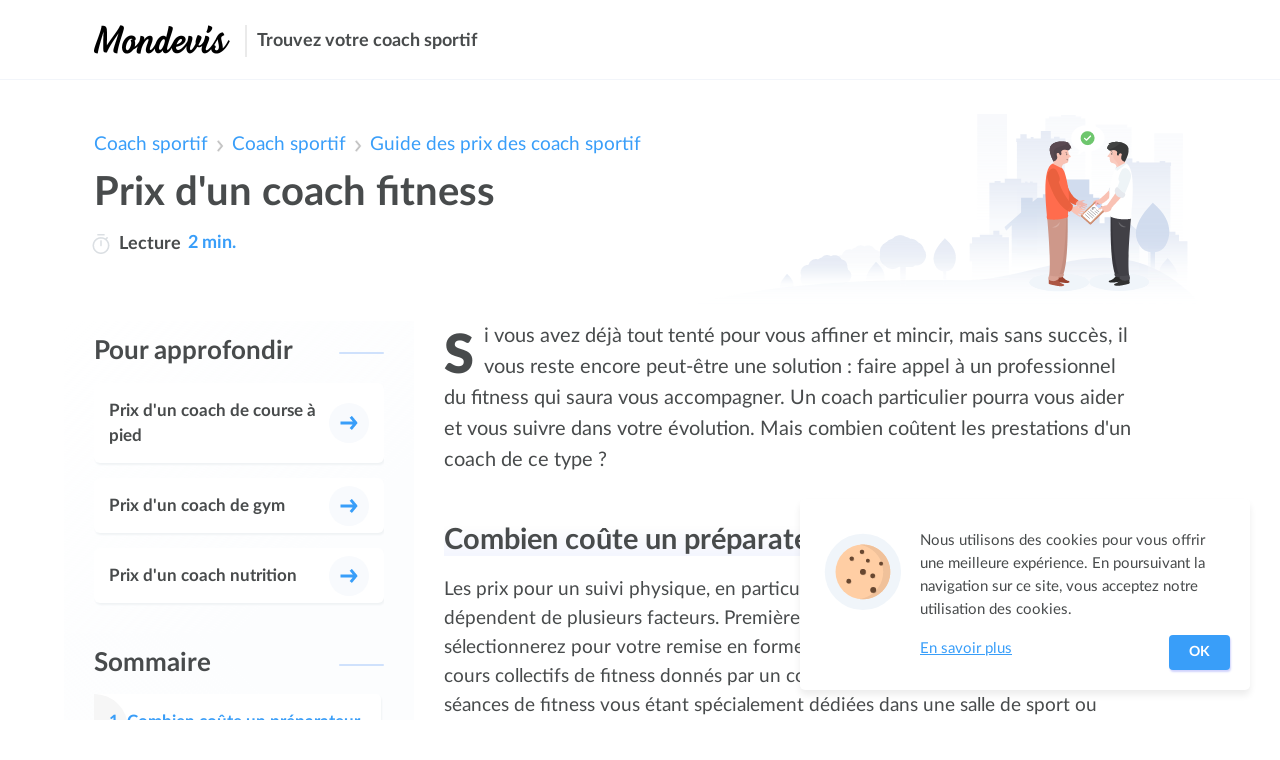

--- FILE ---
content_type: text/html; charset=utf-8
request_url: https://coach-sportif.mondevis.com/coach-sportif/guide/prix-coach-fitness
body_size: 6081
content:
<!DOCTYPE html><html lang="fr"><head><link rel="icon" href="https://coach-sportif.mondevis.com/public/media/favicon.svg" type="image/svg+xml"><meta charset="utf-8"><meta http-equiv="x-ua-compatible" content="ie=edge"><meta name="viewport" content="width=device-width, initial-scale=1"><link rel=stylesheet href=/public/dist/build/site/entry-article/site-entry-article-06dea65e.css><meta name="google-site-verification" content="FbqsZwWJGm3AtxP6uM6EUBr-IgJpqAsxYz67f7zOmHM" />
<meta name="msvalidate.01" content="BFD7AE2C7B5AD9B96A4D747738BC5EBC" /><title>Coach fitness : Quels sont les tarifs ? - Guide </title><meta name="description" content="Le coût moyen d’un coach fitness est de 45€ par heure - Découvrez tous les prix détaillés pour trouver le coach adapté à vos besoins sur Mondevis.com"><link rel="canonical" href="https://coach-sportif.mondevis.com/coach-sportif/guide/prix-coach-fitness"><script type="application/ld+json">{"@context":"http://schema.org","@type":"BreadcrumbList","itemListElement":[{"@type":"ListItem","position":1,"item":{"@id":"https://coach-sportif.mondevis.com","name":"Coach sportif"}},{"@type":"ListItem","position":2,"item":{"@id":"https://coach-sportif.mondevis.com/coach-sportif/","name":"Coach sportif"}},{"@type":"ListItem","position":3,"item":{"@id":"https://coach-sportif.mondevis.com/coach-sportif/guide/","name":"Guide des prix des coach sportif"}},{"@type":"ListItem","position":4,"item":{"@id":"https://coach-sportif.mondevis.com/coach-sportif/guide/prix-coach-fitness","name":"Prix d'un coach fitness"}}]}</script><meta property="og:title" content="Prix d'un coach fitness"><meta property="og:type" content="article"><meta property="og:url" content="https://coach-sportif.mondevis.com/coach-sportif/guide/prix-coach-fitness"></head><body id="entry-page" class="Article"><div id="page"><nav><div id="site-top-nav"><div class="inner"><div id="site-top-nav-logo"><a href="https://coach-sportif.mondevis.com"><img onload="this.width/=2;" src="https://coach-sportif.mondevis.com/public/common/images/logos/mondevis.com.png" alt=""></a></div><div class="slogan"><span>Trouvez votre coach sportif</span></div></div></div></nav><main><div id="entry"><div class="inner"><article class="entry-Article nav-length-3"><nav id="entry-breadcrumb"><ul><li><a href="https://coach-sportif.mondevis.com">Coach sportif</a></li><li><svg class="icon icon-select-arrow" x="0px" y="0px" width="24" height="24" viewBox="0 0 32 32"><g><path d="M16,20.4c-0.4,0-0.8-0.1-1.1-0.4l-7-5.8l2.2-2.6l5.9,4.9l5.9-4.9l2.2,2.6l-7,5.8C16.8,20.3,16.4,20.4,16,20.4z"></path></g></svg><a href="https://coach-sportif.mondevis.com/coach-sportif/">Coach sportif</a></li><li><svg class="icon icon-select-arrow" x="0px" y="0px" width="24" height="24" viewBox="0 0 32 32"><g><path d="M16,20.4c-0.4,0-0.8-0.1-1.1-0.4l-7-5.8l2.2-2.6l5.9,4.9l5.9-4.9l2.2,2.6l-7,5.8C16.8,20.3,16.4,20.4,16,20.4z"></path></g></svg><a href="https://coach-sportif.mondevis.com/coach-sportif/guide/">Guide des prix des coach sportif</a></li></ul></nav><header id="entry-header"><div class="inner"><div class="header-content"><h1 class="entry-title">Prix d'un coach fitness</h1><div class="entry-reading-time"><svg height="20" viewBox="-39 0 512 512" width="20"><path d="m369.875 142.128906c-1.847656-1.847656-3.734375-3.644531-5.632812-5.417968l23.902343-23.902344c7.808594-7.8125 7.808594-20.472656 0-28.285156-7.8125-7.808594-20.476562-7.808594-28.285156 0l-27.515625 27.515624c-34.292969-21.734374-74.089844-33.371093-115.675781-33.371093-119.746094 0-216.667969 96.902343-216.667969 216.664062 0 119.746094 96.902344 216.667969 216.667969 216.667969 119.746093 0 216.667969-96.90625 216.667969-216.667969 0-57.871093-22.539063-112.28125-63.460938-153.203125zm-153.207031 329.871094c-97.414063 0-176.667969-79.253906-176.667969-176.667969 0-97.414062 79.253906-176.664062 176.667969-176.664062 97.414062 0 176.667969 79.25 176.667969 176.664062 0 97.414063-79.253907 176.667969-176.667969 176.667969zm-98.667969-452c0-11.046875 8.953125-20 20-20h157.332031c11.046875 0 20 8.953125 20 20s-8.953125 20-20 20h-157.332031c-11.046875 0-20-8.953125-20-20zm118.667969 157.332031v118c0 11.046875-8.953125 20-20 20s-20-8.953125-20-20v-118c0-11.046875 8.953125-20 20-20s20 8.953125 20 20zm0 0" fill="#dbdfe3"></path></svg><u>Lecture</u><span> 2 min.</span></div></div><img class="illustration coach-sportif" src="https://coach-sportif.mondevis.com/public/media/images/site/default-main-illustration.svg" alt="Illustration coach sportif"></div></header><div id="entry-header-b"></div><div id="entry-aside"><div id="entry-children"><div id="entry-children-container"><div class="header"><strong class="title title-gradient-bg">Pour approfondir</strong></div><div class="list buttons-list"><ul><li><a href="https://coach-sportif.mondevis.com/coach-sportif/guide/prix-coach-course-pied"><span class="text">Prix d'un coach de course à pied</span><svg class="icon icon-arrow" x="0px" y="0px" width="40" height="40" viewBox="0 0 32 32"><path d="M24.6,15l-5.5-6.6l-2.4,2l3.3,3.9H7v3.2h13l-3.3,3.9l2.4,2l5.5-6.6C25.1,16.4,25.1,15.6,24.6,15z"></path></svg></a></li><li><a href="https://coach-sportif.mondevis.com/coach-sportif/guide/prix-coach-gym"><span class="text">Prix d'un coach de gym</span><svg class="icon icon-arrow" x="0px" y="0px" width="40" height="40" viewBox="0 0 32 32"><path d="M24.6,15l-5.5-6.6l-2.4,2l3.3,3.9H7v3.2h13l-3.3,3.9l2.4,2l5.5-6.6C25.1,16.4,25.1,15.6,24.6,15z"></path></svg></a></li><li><a href="https://coach-sportif.mondevis.com/coach-sportif/guide/prix-coach-nutrition"><span class="text">Prix d'un coach nutrition</span><svg class="icon icon-arrow" x="0px" y="0px" width="40" height="40" viewBox="0 0 32 32"><path d="M24.6,15l-5.5-6.6l-2.4,2l3.3,3.9H7v3.2h13l-3.3,3.9l2.4,2l5.5-6.6C25.1,16.4,25.1,15.6,24.6,15z"></path></svg></a></li></ul></div></div></div><nav id="entry-nav"><div id="entry-nav-container"><div class="header" onclick="document.querySelector('.entry-nav-list').classList.add('visible'); onEntrySummaryClick(this);"><svg viewBox="0 0 32 25.04" width="15" height="12"><g><g><path d="M35.66,34.52H15.39a2,2,0,1,1,0-4H35.66a2,2,0,0,1,0,4Z" transform="translate(-6 -9.48)" fill="#fff"></path><path d="M28.53,24H15.17a2,2,0,1,1,0-4H28.53a2,2,0,0,1,0,4Z" transform="translate(-6 -9.48)" fill="#fff"></path><path d="M36,13.52h-21a2,2,0,0,1,0-4H36a2,2,0,0,1,0,4Z" transform="translate(-6 -9.48)" fill="#fff"></path></g><path d="M8,34.52a2,2,0,0,1-2-2,2,2,0,0,1,.6-1.43,1.62,1.62,0,0,1,.3-.24,2.08,2.08,0,0,1,.35-.19,1.58,1.58,0,0,1,.38-.11,1.8,1.8,0,0,1,.79,0,1.69,1.69,0,0,1,.38.11,2.08,2.08,0,0,1,.35.19,1.62,1.62,0,0,1,.3.24A2,2,0,0,1,10,32.5a1.82,1.82,0,0,1,0,.4,2,2,0,0,1-.11.38,1.93,1.93,0,0,1-.44.66A2,2,0,0,1,8,34.52Z" transform="translate(-6 -9.48)" fill="#fff"></path><path d="M8,24a2.25,2.25,0,0,1-.39,0,2.08,2.08,0,0,1-.38-.12,1.44,1.44,0,0,1-.35-.18,2.07,2.07,0,0,1-.57-.56,2.27,2.27,0,0,1-.18-.35A1.71,1.71,0,0,1,6,22.4a2.18,2.18,0,0,1,0-.8,1.87,1.87,0,0,1,.12-.38,1.75,1.75,0,0,1,.18-.35,2,2,0,0,1,.25-.31A2,2,0,0,1,8.42,20a2.2,2.2,0,0,1,.38.12,1.87,1.87,0,0,1,.66.43,2,2,0,0,1,.25.31,1.75,1.75,0,0,1,.18.35A2.06,2.06,0,0,1,10,22.4a1.69,1.69,0,0,1-.11.38,3.16,3.16,0,0,1-.18.35,2.07,2.07,0,0,1-.57.56,1.44,1.44,0,0,1-.35.18,2.07,2.07,0,0,1-.38.12A2.26,2.26,0,0,1,8,24Z" transform="translate(-6 -9.48)" fill="#fff"></path><path d="M8,13.52A2,2,0,0,1,6.6,10.07a2,2,0,0,1,1.82-.55,2.2,2.2,0,0,1,.38.12,2,2,0,0,1,.35.18,1.65,1.65,0,0,1,.3.25,2,2,0,0,1-.3,3.11,2.67,2.67,0,0,1-.35.18,2.18,2.18,0,0,1-.38.11A1.83,1.83,0,0,1,8,13.52Z" transform="translate(-6 -9.48)" fill="#fff"></path></g></svg><strong class="title">Sommaire</strong></div><div class="entry-nav-list"><div class="close" onclick="document.querySelector('.entry-nav-list').classList.remove('visible')"><svg class="icon icon-cross" x="0px" y="0px" width="30" height="30" viewBox="0 0 42 42"><g><line class="st0" fill="none" stroke="#474B4C" stroke-width="2.7397" stroke-linecap="round" stroke-linejoin="round" stroke-miterlimit="10" x1="13.5" y1="28.5" x2="28.5" y2="13.5"></line><line class="st0" fill="none" stroke="#474B4C" stroke-width="2.7397" stroke-linecap="round" stroke-linejoin="round" stroke-miterlimit="10" x1="28.5" y1="28.5" x2="13.5" y2="13.5"></line></g></svg><span class="text">Fermer</span></div><span class="label">Sommaire</span><div class="list"><ul><li id="title-nav-0" class="enter-viewport"><div class="link" onclick="document.querySelector('.entry-nav-list').classList.remove('visible'); document.getElementById('entry-part-1').scrollIntoView(); window.scrollBy(0, -90); onEntrySummaryClick(this); return false;"><div class="progress progress-0"><div class="bar" style="width: 12%;"></div><div class="dot" style="left: 12%;"></div></div><span class="n">1. </span><span class="text">Combien coûte un préparateur physique en fitness ?</span><div class="progress-bg" style="width: 12%;"></div><svg class="icon icon-arrow" x="0px" y="0px" width="40" height="40" viewBox="0 0 32 32"><path d="M24.6,15l-5.5-6.6l-2.4,2l3.3,3.9H7v3.2h13l-3.3,3.9l2.4,2l5.5-6.6C25.1,16.4,25.1,15.6,24.6,15z"></path></svg></div></li><li id="title-nav-1"><div class="link" onclick="document.querySelector('.entry-nav-list').classList.remove('visible'); document.getElementById('entry-part-3').scrollIntoView(); window.scrollBy(0, -90); onEntrySummaryClick(this); return false;"><div class="progress progress-1"><div class="bar"></div><div class="dot"></div></div><span class="n">2. </span><span class="text">Des prix dégressifs pour le coaching fitness</span><div class="progress-bg"></div><svg class="icon icon-arrow" x="0px" y="0px" width="40" height="40" viewBox="0 0 32 32"><path d="M24.6,15l-5.5-6.6l-2.4,2l3.3,3.9H7v3.2h13l-3.3,3.9l2.4,2l5.5-6.6C25.1,16.4,25.1,15.6,24.6,15z"></path></svg></div></li><li id="title-nav-2"><div class="link" onclick="document.querySelector('.entry-nav-list').classList.remove('visible'); document.getElementById('entry-part-5').scrollIntoView(); window.scrollBy(0, -90); onEntrySummaryClick(this); return false;"><div class="progress progress-2"><div class="bar"></div><div class="dot"></div></div><span class="n">3. </span><span class="text">Quelques conseils pour bien choisir son coach</span><div class="progress-bg"></div><svg class="icon icon-arrow" x="0px" y="0px" width="40" height="40" viewBox="0 0 32 32"><path d="M24.6,15l-5.5-6.6l-2.4,2l3.3,3.9H7v3.2h13l-3.3,3.9l2.4,2l5.5-6.6C25.1,16.4,25.1,15.6,24.6,15z"></path></svg></div></li></ul></div></div><span class="go-to-top" onclick="window.scrollTo(0, 0)"><svg class="icon icon-go-top-arrow" x="0px" y="0px" width="34" height="34" viewBox="0 0 32 32"><g><path d="M16,20.4c-0.4,0-0.8-0.1-1.1-0.4l-7-5.8l2.2-2.6l5.9,4.9l5.9-4.9l2.2,2.6l-7,5.8C16.8,20.3,16.4,20.4,16,20.4z"></path></g></svg></span></div></nav></div><div id="entry-main"><div class="entry-intro"><p><strong>Si vous avez déjà tout tenté pour vous affiner et mincir, mais sans succès, il vous reste encore peut-être une solution : faire appel à un professionnel du fitness qui saura vous accompagner. Un coach particulier pourra vous aider et vous suivre dans votre évolution. Mais combien coûtent les prestations d'un coach de ce type ?</strong></p></div><div class="entry-content"><h2 id="entry-part-1">Combien coûte un préparateur physique en fitness ?</h2><p id="entry-part-2">Les prix pour un suivi physique, en particulier dans la pratique du fitness, dépendent de plusieurs facteurs. Premièrement du type de formule que vous sélectionnerez pour votre remise en forme. En effet, vous pouvez opter pour des cours collectifs de fitness donnés par un coach dans une salle de sport ou bien des séances de fitness vous étant spécialement dédiées dans une salle de sport ou encore pour des cours particuliers de chez vous. <strong>Le prix d'une séance pour un coach collectif coûte beaucoup moins cher qu'une séance de coaching à domicile. Les prix d'un coaching en salle peuvent débuter à 20 euros (prix de l'abonnement à la salle de sport). </strong>Cependant, certaines salles de sport facturent les séances de cours particuliers ou collectifs en sus du prix de l'abonnement. Pour un professionnel qui se déplace chez vous, le tarif d'une séance d'une heure peut commencer à 35 euros et atteindre les 90 euros. Il vous faut prévoir plusieurs séances dans le mois pour bénéficier des réels effets du fitness. L'idéal est de consacrer deux séances de fitness par semaine avec votre coach. Au final, il faut prévoir un petit budget mensuel pour le coaching particulier.</p><h2 id="entry-part-3">Des prix dégressifs pour le coaching fitness</h2><p id="entry-part-4">Si vous préférez faire appel à un professionnel qui assurera les séances de fitness à votre domicile, alors, plus vous effectuerez de séances, plus les prix par cours seront dégressifs. Le prix d'une séance tourne en moyenne autour des 50 euros. Si vous effectuez par exemple 5 séances dans le mois, le prix par séance peut baisser à 45 euros. Sinon, certains professionnels proposent des forfaits de 10, 30 ou 50 séances au prix vraiment avantageux. D'autres encore offrent une séance de coaching en fonction d'un nombre de cours achetés. Une séance de fitness à domicile comprend la préparation de la séance et le déroulement du cours. Le déplacement du professionnel jusqu'à chez vous peut être directement inclus dans le tarif d'une séance ou ajouter en sus. Si les frais de déplacement ne sont pas inclus, prévoyez 0,25 euros par kilomètre parcouru par le coach.</p><h2 id="entry-part-5">Quelques conseils pour bien choisir son coach</h2><p id="entry-part-6">Il n'est pas facile de choisir le professionnel qui saura être à votre écoute tout en étant suffisamment exigeant pour vous permettre de progresser. Ainsi, avant de confier votre santé et votre forme au premier venu, veillez à ce que le professionnel que vous choisirez soit diplômé d'un diplôme de coach sportif délivré par l'État ou alors sanctionné d'un diplôme universitaire. Lisez bien le contrat que votre potentiel coach veut établir entre lui et vous. Vérifiez que ce dernier est accompagné d'un code de déontologie. <strong>En prenant un coach sportif à domicile, vous pouvez bénéficier d'une réduction d'impôt de 50 % sur les cours de sport à domicile; assurez-vous donc que ce dernier puisse être payé en chèque emploi service universel (CESU). </strong>Ainsi, si votre séance vous coûte 50 euros, après déduction, elle ne vous revient qu'à 25 euros.</p><div id="entry-content-end"></div></div></div><aside id="entry-footer"><div id="entry-sisters"><div class="column"><div class="header"><strong class="title title-gradient-bg">Guides</strong></div><div class="list buttons-list width-auto"><ul><li><a href="https://coach-sportif.mondevis.com/coach-sportif/guide/ou-trouver-un-coach-sportif-en-ligne"><span class="text">Où trouver un coach sportif en ligne ?</span><svg class="icon icon-arrow" x="0px" y="0px" width="40" height="40" viewBox="0 0 32 32"><path d="M24.6,15l-5.5-6.6l-2.4,2l3.3,3.9H7v3.2h13l-3.3,3.9l2.4,2l5.5-6.6C25.1,16.4,25.1,15.6,24.6,15z"></path></svg></a></li><li><a href="https://coach-sportif.mondevis.com/coach-sportif/guide/comment-trouver-coach-sportif"><span class="text">Comment trouver un coach sportif ?</span><svg class="icon icon-arrow" x="0px" y="0px" width="40" height="40" viewBox="0 0 32 32"><path d="M24.6,15l-5.5-6.6l-2.4,2l3.3,3.9H7v3.2h13l-3.3,3.9l2.4,2l5.5-6.6C25.1,16.4,25.1,15.6,24.6,15z"></path></svg></a></li><li><a href="https://coach-sportif.mondevis.com/coach-sportif/guide/formation-coach-sportif"><span class="text">Quelle est la formation d’un coach sportif </span><svg class="icon icon-arrow" x="0px" y="0px" width="40" height="40" viewBox="0 0 32 32"><path d="M24.6,15l-5.5-6.6l-2.4,2l3.3,3.9H7v3.2h13l-3.3,3.9l2.4,2l5.5-6.6C25.1,16.4,25.1,15.6,24.6,15z"></path></svg></a></li><li><a href="https://coach-sportif.mondevis.com/coach-sportif/guide/pourquoi-prendre-coach-sportif-domicile"><span class="text">Pourquoi prendre un coach sportif à domicile</span><svg class="icon icon-arrow" x="0px" y="0px" width="40" height="40" viewBox="0 0 32 32"><path d="M24.6,15l-5.5-6.6l-2.4,2l3.3,3.9H7v3.2h13l-3.3,3.9l2.4,2l5.5-6.6C25.1,16.4,25.1,15.6,24.6,15z"></path></svg></a></li></ul></div></div><div class="column"><div class="header"><strong class="title title-gradient-bg">Tarifs</strong></div><div class="list buttons-list width-auto"><ul><li><a href="https://coach-sportif.mondevis.com/coach-sportif/guide/prix-coach-musculation"><span class="text">Prix d'un coach musculation</span><svg class="icon icon-arrow" x="0px" y="0px" width="40" height="40" viewBox="0 0 32 32"><path d="M24.6,15l-5.5-6.6l-2.4,2l3.3,3.9H7v3.2h13l-3.3,3.9l2.4,2l5.5-6.6C25.1,16.4,25.1,15.6,24.6,15z"></path></svg></a></li><li><a href="https://coach-sportif.mondevis.com/coach-sportif/guide/prix-techniques-relaxation"><span class="text">Prix  des techniques de relaxation </span><svg class="icon icon-arrow" x="0px" y="0px" width="40" height="40" viewBox="0 0 32 32"><path d="M24.6,15l-5.5-6.6l-2.4,2l3.3,3.9H7v3.2h13l-3.3,3.9l2.4,2l5.5-6.6C25.1,16.4,25.1,15.6,24.6,15z"></path></svg></a></li></ul></div></div><div class="column"><div class="header"><strong class="title title-gradient-bg"></strong></div><div class="list buttons-list width-auto"><ul><li><a href="https://photographe.mondevis.com/sport/"><span class="text">Photographe sportif</span><svg class="icon icon-arrow" x="0px" y="0px" width="40" height="40" viewBox="0 0 32 32"><path d="M24.6,15l-5.5-6.6l-2.4,2l3.3,3.9H7v3.2h13l-3.3,3.9l2.4,2l5.5-6.6C25.1,16.4,25.1,15.6,24.6,15z"></path></svg></a></li><li><a href="https://tatoueur.mondevis.com/tatouage/"><span class="text">Tatouage</span><svg class="icon icon-arrow" x="0px" y="0px" width="40" height="40" viewBox="0 0 32 32"><path d="M24.6,15l-5.5-6.6l-2.4,2l3.3,3.9H7v3.2h13l-3.3,3.9l2.4,2l5.5-6.6C25.1,16.4,25.1,15.6,24.6,15z"></path></svg></a></li></ul></div></div></div></aside></article></div><div id="entry-bg" class="top-gradient"></div></div></main><footer><div id="site-footer" class="footer"><div class="inner"><div class="main"><div class="logo"><img onload="this.width/=2;this.onload=null;" src="https://coach-sportif.mondevis.com/public/media/images/logos/mondevis-white.png" alt=""></div><div class="nav"><div class="links"><ul><li onclick="window.location.href='https://mondevis.com/cgu'">Conditions générales</li><li onclick="window.location.href='https://mondevis.com/mentions-legales'">Mentions légales</li><li onclick="window.location.href='https://mondevis.com/politique-de-confidentialite'">Politique de confidentialité</li><li onclick="window.location.href='https://mondevis.com/utilisation'">Utilisation du site</li><li onclick="window.location.href='https://coach-sportif.mondevis.com/contact'">Contact</li></ul></div></div><div class="copyright">coach-sportif.mondevis.com</div></div></div></div></footer></div><div><div id="form-container" class="hidden"></div></div><div></div><div><div id="cookie-inform"><div id="cookie-inform-inner"><svg class="icon" x="0px" y="0px" width="100" height="100" viewBox="0 0 512 512" style="enable-background:new 0 0 512 512;"><g><circle class="st0" fill="#F0F5FA" cx="255.6" cy="255.4" r="195.4"></circle><g><circle class="st1" fill="#FFCEA4" cx="255.6" cy="255.4" r="140.2"></circle><path class="st2" fill="#F0C19A" d="M255.6,115.3c-6.2,0-12.3,0.4-18.2,1.2c68.8,8.9,121.9,67.7,121.9,139c0,71.2-53.1,130-121.9,139c6,0.8,12,1.2,18.2,1.2c77.4,0,140.2-62.8,140.2-140.2C395.8,178,333.1,115.3,255.6,115.3z"></path><g class="st3" opacity="0.2"><circle class="st4" fill="#674730" cx="308.5" cy="278.3" r="12.5"></circle><circle class="st4" fill="#674730" cx="258.4" cy="258.2" r="15"></circle><circle class="st4" fill="#674730" cx="253.4" cy="155.6" r="11.3"></circle><circle class="st4" fill="#674730" cx="185.9" cy="305.8" r="12.5"></circle><circle class="st4" fill="#674730" cx="311" cy="350.8" r="15"></circle><circle class="st4" fill="#674730" cx="351.1" cy="215.7" r="10"></circle><circle class="st4" fill="#674730" cx="200.9" cy="190.7" r="11.3"></circle><circle class="st4" fill="#674730" cx="283.5" cy="200.7" r="10"></circle></g><g><circle class="st4" fill="#674730" cx="305.7" cy="275.5" r="12.5"></circle><circle class="st4" fill="#674730" cx="255.6" cy="255.4" r="15"></circle><circle class="st4" fill="#674730" cx="250.6" cy="152.8" r="11.3"></circle><circle class="st4" fill="#674730" cx="183" cy="303" r="12.5"></circle><circle class="st4" fill="#674730" cx="308.2" cy="348" r="15"></circle><circle class="st4" fill="#674730" cx="348.3" cy="212.9" r="10"></circle><circle class="st4" fill="#674730" cx="198.1" cy="187.8" r="11.3"></circle><circle class="st4" fill="#674730" cx="280.7" cy="197.9" r="10"></circle></g></g></g></svg><p class="text">Nous utilisons des cookies pour vous offrir une meilleure expérience. En poursuivant la navigation sur ce site, vous acceptez notre utilisation des cookies.</p><p class="link"><a href="https://mondevis.com/politique-de-confidentialite">En savoir plus</a></p><div onclick="agree()"><div class="button button-simple"><span class="text">OK</span></div></div></div></div></div><div></div><script>var ip_addr = "52.15.125.134";</script><script>
      var hostname = "coach-sportif.mondevis.com";
      var ALGOLIA_APP_ID = "A92NQ8XBHE";
      var ALGOLIA_API_FRONT_KEY = "21157c7924c5b343e302704c577cc7ae";
    </script><script src="https://polyfill.io/v3/polyfill.min.js?features=default,Array.prototype.find,Array.prototype.includes"></script><script src=/public/dist/build/site/entry-article/site-entry-article-6a78c612.js></script>
<script>$_mod.ready();</script><script async src="https://www.googletagmanager.com/gtag/js?id=UA-60228418-1"></script>
<script>
  window.dataLayer = window.dataLayer || [];
  function gtag(){dataLayer.push(arguments);}
  gtag('js', new Date());
  gtag('config', 'UA-60228418-1');
</script></body></html>

--- FILE ---
content_type: image/svg+xml
request_url: https://coach-sportif.mondevis.com/public/media/images/site/default-main-illustration.svg
body_size: 20533
content:
<svg data-name="Calque 1" xmlns="http://www.w3.org/2000/svg" xmlns:xlink="http://www.w3.org/1999/xlink" viewBox="0 0 1920 722.61"><defs><linearGradient id="b" data-name="Dégradé sans nom 132" x1="634.12" y1="682.66" x2="634.12" y2="559.16" gradientUnits="userSpaceOnUse"><stop offset="0" stop-color="#fff" stop-opacity="0"/><stop offset=".01" stop-color="#fff" stop-opacity=".02"/><stop offset=".12" stop-color="#f9fafd" stop-opacity=".24"/><stop offset=".24" stop-color="#f4f6fb" stop-opacity=".45"/><stop offset=".36" stop-color="#f0f3f9" stop-opacity=".62"/><stop offset=".48" stop-color="#ecf0f7" stop-opacity=".76"/><stop offset=".6" stop-color="#e9eef6" stop-opacity=".86"/><stop offset=".73" stop-color="#e8ecf6" stop-opacity=".94"/><stop offset=".86" stop-color="#e6ebf5" stop-opacity=".99"/><stop offset="1" stop-color="#e6ebf5"/></linearGradient><linearGradient id="a" data-name="Dégradé sans nom 4" x1="1583.72" y1="470.91" x2="1583.72" y2="40.1" gradientUnits="userSpaceOnUse"><stop offset="0" stop-color="#fff" stop-opacity="0"/><stop offset=".69" stop-color="#edf1f8" stop-opacity=".71"/><stop offset="1" stop-color="#e6ebf5"/></linearGradient><linearGradient id="c" x1="1409.74" y1="439.05" x2="1409.74" y2="3.36" xlink:href="#a"/><linearGradient id="d" x1="507.96" y1="719.23" x2="507.96" y2="595.72" xlink:href="#b"/><linearGradient id="e" x1="1798.53" y1="656.93" x2="1798.53" y2="72.44" xlink:href="#a"/><linearGradient id="f" x1="1133.99" y1="487" x2="1133.99" xlink:href="#a"/><linearGradient id="g" x1="1317.23" y1="576.89" x2="1317.23" y2="64.11" xlink:href="#a"/><linearGradient id="h" x1="1715.23" y1="667.57" x2="1715.23" y2="167.18" xlink:href="#a"/><linearGradient id="i" x1="1213.74" y1="566.22" x2="1213.74" y2="243.5" xlink:href="#a"/><linearGradient id="j" x1="960" y1="787.15" x2="960" y2="605.18" xlink:href="#a"/><linearGradient id="k" x1="1123.27" y1="647.19" x2="1123.27" y2="439.05" xlink:href="#a"/><linearGradient id="l" x1="1795.29" y1="670.32" x2="1795.29" y2="443.49" xlink:href="#a"/><linearGradient id="m" x1="798.07" y1="721.46" x2="798.07" y2="520.35" xlink:href="#b"/><linearGradient id="n" x1="955.4" y1="715.18" x2="955.4" y2="532.47" xlink:href="#b"/><linearGradient id="o" x1="694.88" y1="705.09" x2="694.88" y2="620.91" xlink:href="#a"/><linearGradient id="p" x1="-7389.78" y1="691.5" x2="-7389.78" y2="607.32" gradientTransform="matrix(-1 0 0 1 -5592.8 0)" xlink:href="#a"/><linearGradient id="q" x1="360.61" y1="728.43" x2="360.61" y2="666.11" xlink:href="#a"/><linearGradient id="r" data-name="Dégradé sans nom 154" x1="1449.07" y1="607.1" x2="1449.07" y2="246.93" gradientUnits="userSpaceOnUse"><stop offset="0" stop-color="#fff" stop-opacity="0"/><stop offset=".13" stop-color="#f4f7fb" stop-opacity=".24"/><stop offset=".27" stop-color="#e9eff7" stop-opacity=".47"/><stop offset=".4" stop-color="#e1e8f4" stop-opacity=".66"/><stop offset=".53" stop-color="#dae3f1" stop-opacity=".81"/><stop offset=".65" stop-color="#d5dfef" stop-opacity=".91"/><stop offset=".76" stop-color="#d2ddee" stop-opacity=".98"/><stop offset=".85" stop-color="#d1dcee"/></linearGradient><linearGradient id="s" data-name="Dégradé sans nom 159" x1="1738.21" y1="672.14" x2="1738.21" y2="398.76" gradientUnits="userSpaceOnUse"><stop offset="0" stop-color="#fff" stop-opacity="0"/><stop offset=".02" stop-color="#fafbfd" stop-opacity=".11"/><stop offset=".07" stop-color="#f2f5fa" stop-opacity=".29"/><stop offset=".12" stop-color="#eaeff7" stop-opacity=".46"/><stop offset=".18" stop-color="#e3eaf5" stop-opacity=".61"/><stop offset=".24" stop-color="#dde5f3" stop-opacity=".73"/><stop offset=".3" stop-color="#d9e2f1" stop-opacity=".83"/><stop offset=".38" stop-color="#d5dff0" stop-opacity=".91"/><stop offset=".47" stop-color="#d3ddef" stop-opacity=".96"/><stop offset=".59" stop-color="#d1dcee" stop-opacity=".99"/><stop offset=".85" stop-color="#d1dcee"/></linearGradient></defs><path d="M647.46 678a29 29 0 0 0 6.86-1.15 29 29 0 0 0 43.44-10.53c1 .09 1.92.14 2.9.14A29 29 0 0 0 717.57 614a28.76 28.76 0 0 0-2.52-9.1c.05-.7.09-1.41.09-2.12a29 29 0 0 0-21.81-28.07A29 29 0 0 0 653.17 563a28.95 28.95 0 0 0-35.09 4.73 28.92 28.92 0 0 0-12.9 7.37 29 29 0 0 0-36.74 20.65h-.86a29 29 0 0 0-26.28 41.15 29 29 0 0 0 26.28 41.15 29.2 29.2 0 0 0 4.41-.33 29 29 0 0 0 35.53-2.5 28.88 28.88 0 0 0 13.25 6.78z" transform="translate(0 -64.54)" opacity=".3" fill="url(#b)"/><path opacity=".2" fill="url(#a)" d="M1642.74 50.63V40.1h-118.75v10.53h-15.57v420.28h150.6V50.63h-16.28z"/><path opacity=".3" fill="url(#c)" d="M1469.28 16.66V9.41h-20.42V3.36h-55.63v6.05h-45.36v7.25h-13.43v422.39h150.6V16.66h-15.76z"/><path d="M521.3 714.58a29 29 0 0 0 6.86-1.15 29 29 0 0 0 43.44-10.53c1 .09 1.92.14 2.9.14a29 29 0 0 0 16.91-52.47 28.76 28.76 0 0 0-2.52-9.1c.05-.7.09-1.41.09-2.12a29 29 0 0 0-21.81-28.07A29 29 0 0 0 527 599.61a28.95 28.95 0 0 0-35.09 4.73 28.92 28.92 0 0 0-12.9 7.37 29 29 0 0 0-36.74 20.65h-.86a29 29 0 0 0-26.28 41.15 29 29 0 0 0 26.28 41.15 29.2 29.2 0 0 0 4.41-.33 29 29 0 0 0 35.53-2.5 28.88 28.88 0 0 0 13.26 6.76z" transform="translate(0 -64.54)" fill="url(#d)"/><path opacity=".2" fill="url(#e)" d="M1744.5 72.44h108.06v584.49H1744.5z"/><path opacity=".3" fill="url(#f)" d="M1077.94 0h112.11v487h-112.11z"/><path fill="url(#g)" d="M1409.74 92.24h-21.79v-6.18h-20.91v6.18h-12.16V64.11h-37.52v28.13h-27.48v-5.51h-10.45v5.51h-15.35V76.5h-23.79v15.74h-15.57v12.94h2.59v471.71l180.11-26.54V105.18h2.32V92.24z"/><path fill="url(#h)" d="M1807.74 182.92h-21.79v-6.18h-20.91v6.18h-77.16v-5.51h-10.45v5.51h-15.35v-15.74h-23.79v15.74h-15.57v12.95h2.59v471.7l180.11-26.54V195.87h2.32v-12.95z"/><path fill="url(#i)" d="M1286.82 258.62v-4.22h-10.01v4.22h-9.61v-4.22h-10.01v4.22h-13.79V243.5h-61.82v15.12h-15.57v-6.22h-22.68v6.22h-19.65v307.6l180.11-9.57V258.62h-16.97z"/><path d="M0 787.15s277-110.68 1026-96.58c295 5.55 582.5-244.66 894 86.57" transform="translate(0 -64.54)" fill="url(#j)"/><path fill="url(#k)" d="M1172.19 463.95v-9.78h-10.86v-15.12h-22.94v15.12h-50.71v9.78h-29.35v23.36h-8.89v67.63h8.89v92.25h138.76V463.95h-24.9z"/><path fill="url(#l)" d="M1837.67 479.07v-24.9h-13.47v-10.68h-91.62v10.68h-11.57v201.54h97.85v14.61h50.7V479.07h-31.89z"/><path d="M877.11 573.46a38.31 38.31 0 0 0-21.74-25.71 38.16 38.16 0 0 0-29.61-14h-.57a38 38 0 0 0-16.64-7.06 38.22 38.22 0 0 0-50.44 7.52 38.18 38.18 0 0 0-23.27 13.19 38.25 38.25 0 0 0-22.47 45.33 38.25 38.25 0 0 0 17.23 42.67 38.2 38.2 0 0 0 52.09 5 37.74 37.74 0 0 0 5.84-1.38v82.43h21V640a38.49 38.49 0 0 0 5.59.41c11.69 0 22.14 2.76 29.16-5.51 1.18.11 2.37.17 3.57.17a38.23 38.23 0 0 0 30.25-61.6z" transform="translate(0 -64.54)" fill="url(#m)"/><path d="M956 532.47c-52.15 52.7-48.31 85.72-31.29 110.13 5.85 8.39 15.46 13.13 25.59 14.35v52.63a5.59 5.59 0 0 0 11.19 0v-52.71c10.84-1.46 20.93-7 26.23-16.38 14.6-25.98 19.06-64.42-31.72-108.02z" transform="translate(0 -64.54)" fill="url(#n)"/><path d="M726.65 701.91c6.1-27 5.77-47.15-30.14-81-37 42.51-41.68 58.59-32 84.18z" transform="translate(0 -64.54)" fill="url(#o)"/><path d="M1765.21 688.32c-6.1-27-5.77-47.15 30.14-81 37 42.51 41.68 58.59 32 84.18z" transform="translate(0 -64.54)" fill="url(#p)"/><path d="M384.08 722.66c4.75-14.81 4.27-31.49-22.31-56.55-27.41 31.47-30.85 43.37-23.69 62.31z" transform="translate(0 -64.54)" fill="url(#q)"/><path fill="url(#r)" d="M1650.74 411.18h-22.68v-22.24h-70.71v22.24h-18.69v-96.22h-24.17v-13.34h-14.52v-54.69h-111.79v54.69h-63v13.34h-20.01l-18.68 16.62v-16.62h-43.47v55.3l-62.33 55.44 6.36 13.35 20.72-20.02V607.1h480.78V467.07l19.57 16.01 9.34-12.01-66.72-59.89z"/><path d="M1739.05 398.76c-78 78.85-72.28 128.25-46.82 164.78 8.75 12.55 23.13 19.65 38.29 21.47v78.75a8.37 8.37 0 1 0 16.74 0V584.9c16.22-2.18 31.31-10.41 39.25-24.5 21.91-38.89 28.59-96.4-47.46-161.64z" transform="translate(0 -64.54)" fill="url(#s)"/><path d="M1541 318.55s34.86-28.76 41-43.44 0 32.69 0 32.69-16.59 21.47-32.2 27.93c-11.71 4.81-8.8-17.18-8.8-17.18z" fill="#f9c2b4"/><path d="M1578.23 298.35s-7.12-8.23-5.11-15.34a10.92 10.92 0 0 1 8.8-7.89z" fill="#e6e9ee"/><g fill="#f0b4aa"><path d="M1453 324.46s1.93 2.83 7.32 2.94 13.53 1.58 15.52 8.62-7.87 19.15-14.8 15-8.91-12-14.59-12c-6.36-.03-3.65-14.7 6.55-14.56z"/><path d="M1460.26 327.56s16.77-3.54 19.26-3.33 3.6 2.44.74 3-9.79 4.52-9.79 4.52zM1472.92 331.65s11.46 5.69 16.39 6.64 4.69 4.69-.52 4.07-15-4-15-4zM1472.11 337.96s11.46 5.69 16.39 6.64 4.69 4.69-.52 4.07-15-4-15-4zM1468.89 342.69s10.53 7.28 15.26 8.93 4 5.31-1.1 3.95-14.26-6.08-14.26-6.08zM1463.52 345.52s7.1 8.73 10.69 11.29 2 5.46-1.9 3.06-10.54-8.64-10.54-8.64z"/></g><path d="M1417.15 267.88s10.27 41.29 42.57 58c-8.36 4.14-12.2 9.56-9.94 17.21-13.1-4.2-27-12.87-27-12.87s-17.03-41.82-5.63-62.34z" fill="#ea603e"/><path d="M1454.62 323.35s-9.91 3.82-8.44 16.63" fill="none" stroke="#ff6c4d" stroke-miterlimit="10" stroke-width="1.36"/><path d="M1362.57 186.15s33.52 3.86 43 30.47c7.92 22.27 27.56 89.52 12.65 168-10.39 9.46-67.31 9.86-76.8 6.7-1.83-25.63-23.17-190.68 21.15-205.17z" fill="#ff6c4d"/><ellipse cx="1386.8" cy="633.53" rx="113.16" ry="33.88" fill="#f0f5fa"/><path d="M1397.87 610.78s10.65 14.26 21.32 16.66 10.37 11.54-17.78 7.56-26-3.43-26.48-8.77-.32-15.75-.32-15.75z" fill="#994330"/><path d="M1418.2 384.62s4.74 172.33-18.3 225c-6.1 7.1-20.69 0-20.69 0l22.72-221.82z" fill="#c48e80"/><path d="M1385.4 615.91s12.42 0 16.15-4.24a10.81 10.81 0 0 0 2.37-9.32h-17.39s-5.43 8.48-1.13 13.56z" fill="#ce988a"/><path d="M1377.32 621.23s11.74 15 23 18.34 4.26 12.82-25.76 6.51-27.77-5.57-27.77-11.36 1.13-17 1.13-17z" fill="#ad5744"/><path d="M1413.24 387.4s-1.64 184.14-34 234.22c-8.9 4.34-24.26 3.15-32.84-2.76 13.1-37.86-5-227.54-5-227.54z" fill="#ce988a"/><path d="M1382 623.05a31.56 31.56 0 0 1-35.69 0c-.68-7.33 1.82-15.69 1.82-15.69s27.09 6.55 37.26 2.94c-.45 3.84 1 10.38-3.39 12.75z" fill="#d8a294"/><path d="M1418.28 388.32s-32.09 14.55-76.47 7.43c-4.3-6.42-1.22-14.39-1.22-14.39s30.17 8.13 79-4.41c2.41 7.67-1.31 11.37-1.31 11.37z" fill="#ff6c4d"/><path d="M1393.69 202.72a1.66 1.66 0 0 0 2.37-1.24c.58-4.06 2.69-12.29 10.21-14.27 10.1-2.66 15.82-2.37 15.48-19.52 0-6.51 8.75-3.16 8.75-6.91s-8.41-7-9.09-13.8-1-6.78-1-6.78-2.66-21-32.12-18.66-33.84 19.31-26.1 40.42.34 25.54.34 25.54z" fill="#f9c2b4"/><path d="M1388.33 406.72a18.41 18.41 0 0 1-2.44 9.44 22 22 0 0 1-6.68 7.44 21.07 21.07 0 0 1-9.3 3.73 20.58 20.58 0 0 1-4.93.17 6.22 6.22 0 0 1-1.22-.15c-.4-.08-.8-.16-1.2-.26a22.11 22.11 0 0 1-2.34-.66c1.54-.68 3-1 4.45-1.58s2.82-1 4.11-1.63a37.55 37.55 0 0 0 7.32-4.05 40.8 40.8 0 0 0 6.36-5.5 87 87 0 0 0 5.87-6.95z" fill="#fff" opacity=".2"/><path d="M1414.82 150.37a5.24 5.24 0 0 1 0 3" fill="#383838" stroke="#3a3a3a" stroke-linecap="round" stroke-linejoin="round" stroke-width="2.62"/><path d="M1415.93 143.38c-1.15.55-2.23.83-3.23 1.2a6.64 6.64 0 0 0-1.36.63 3 3 0 0 0-1.07 1.19 1.94 1.94 0 0 1 .32-1.94 3.5 3.5 0 0 1 1.64-1.15 5.38 5.38 0 0 1 1.86-.3 4.39 4.39 0 0 1 1.84.37z" fill="#52444b"/><path d="M1364.49 178.52a101.37 101.37 0 0 0-4.05-9.7c-5.73-12.74-17.2-40.09-1.83-54 12.65-11.49 37.27-13.93 53.29-9.93 2.86.71 9.69 2.42 14.62 5.82.38.26-6.11 1.12-5.71 1.28 4.06 1.55 6.22 3.86 8.34 7.27a24.82 24.82 0 0 1 2.67 9.21c.69 5.64-2.84-1-3.35.68-1.43 4.75-5 8.31-9.58 7.37-15.14-3.14-12.8-2.41-17.92-1s-8.86 5.89-6.3 12.14-5.32 9.53-6.36 5.65c-1.86-6.88-4.85-7.79-8.85-6.25-4.77 1.84-1.59 7.92-.5 14 2.37 13.1-14.47 17.46-14.47 17.46z" fill="#52444b"/><path d="M1419.55 172.07s-3.33 2.48-5.39 0" fill="#383838"/><path d="M1419.55 172.07a3 3 0 0 1-1.11 1.2 3.52 3.52 0 0 1-1.58.56 2.85 2.85 0 0 1-1.72-.39 2.12 2.12 0 0 1-1-1.37 7.64 7.64 0 0 0 1.38.4 5.9 5.9 0 0 0 1.2 0c.86-.01 1.72-.29 2.83-.4z" fill="#3a3a3a"/><path d="M1419.76 107.25a66.66 66.66 0 0 0-7.87-2.4c-16-4-40.64-1.55-53.29 9.93-15.36 13.95-3.9 41.3 1.83 54a101.35 101.35 0 0 1 4.05 9.7 27.69 27.69 0 0 0 9.56-4.92c-4.12-7.82-10.19-22.21-7.45-35.18 3.74-17.65 40.26-13.56 53.17-31.13z" fill="#5a4951"/><g><path d="M1541 318.55s-2.16 3.45-8.63 3.77-16.18 2.35-18.16 10.83 10.61 22.6 18.7 17.42 10.8-11.63 16.85-14.83c6.32-3.38 3.42-17.66-8.76-17.19z" fill="#f9c2b4"/><path d="M1636 184.76s-33.52 3.86-43 30.47c-7.92 22.27-27.56 89.52-12.65 168 10.39 9.46 67.31 9.86 76.8 6.7 1.85-25.63 23.16-190.68-21.15-205.17z" fill="#fff"/><ellipse cx="1612.45" cy="632.14" rx="113.16" ry="33.88" fill="#f0f5fa"/><path d="M1600.69 609.39s-10.65 14.26-21.32 16.66-10.37 11.54 17.78 7.56 26-3.43 26.48-8.77.32-15.75.32-15.75z" fill="#282828"/><path d="M1580.36 383.23s-4.74 172.33 18.3 225c6.1 7.1 20.69 0 20.69 0l-22.72-221.82z" fill="#37363c"/><path d="M1613.16 614.52s-12.42 0-16.15-4.24a10.81 10.81 0 0 1-2.37-9.32H1612s5.45 8.5 1.16 13.56z" fill="#414046"/><path d="M1621.24 619.84s-11.74 15-23 18.34-4.26 12.82 25.76 6.51 27.77-5.57 27.77-11.36-1.13-17-1.13-17z" fill="#323232"/><path d="M1585.32 386.01s1.64 184.14 34 234.22c8.9 4.34 24.26 3.15 32.84-2.76-13.1-37.86 5-227.54 5-227.54z" fill="#414046"/><path d="M1616.55 621.66a31.56 31.56 0 0 0 35.69 0c.68-7.33-1.82-15.69-1.82-15.69s-27.09 6.55-37.26 2.94c.45 3.84-.99 10.38 3.39 12.75z" fill="#4b4a50"/><path d="M1580.27 386.93s32.09 14.55 76.47 7.43c4.3-6.42 1.22-14.39 1.22-14.39s-30.17 8.13-79-4.41c-2.45 7.67 1.31 11.37 1.31 11.37z" fill="#fff"/><path d="M1610.22 405.33a87 87 0 0 0 5.88 7 40.8 40.8 0 0 0 6.36 5.5 37.55 37.55 0 0 0 7.32 4.05c1.29.67 2.7 1 4.11 1.63s2.91.9 4.45 1.58a22.11 22.11 0 0 1-2.34.66c-.4.1-.8.18-1.2.26a6.22 6.22 0 0 1-1.22.15 20.58 20.58 0 0 1-4.93-.17 21.07 21.07 0 0 1-9.3-3.73 22 22 0 0 1-6.68-7.44 18.41 18.41 0 0 1-2.45-9.49z" fill="#fff" opacity=".2"/><path d="M1560.37 363.15l-54 51.92a3.38 3.38 0 0 1-4.61.07l-32.38-29.18a3.38 3.38 0 0 1-.07-5l51.65-49.15a3.38 3.38 0 0 1 4.38-.24l34.76 26.41a3.38 3.38 0 0 1 .27 5.17z" fill="#c57f74"/><path d="M1559.95 361.46l-54 51.92a3.38 3.38 0 0 1-4.61.07l-32.38-29.18a3.38 3.38 0 0 1-.07-5l51.65-49.15a3.38 3.38 0 0 1 4.38-.24l34.76 26.41a3.38 3.38 0 0 1 .27 5.17z" fill="#d29574"/><path d="M1551.35 360.72L1506 406.21a2.94 2.94 0 0 1-4 .11l-25.33-22.68a2.94 2.94 0 0 1 0-4.34l44.72-41.45a2.94 2.94 0 0 1 3.71-.23l25.9 18.64a2.94 2.94 0 0 1 .35 4.46z" fill="#e6e6e6"/><path d="M1551.35 360.17L1506 405.66a2.94 2.94 0 0 1-4 .11l-25.33-22.68a2.94 2.94 0 0 1 0-4.34l44.72-41.45a2.94 2.94 0 0 1 3.71-.23l25.9 18.64a2.94 2.94 0 0 1 .35 4.46z" fill="#fff"/><path d="M1544.87 343.37s3-2.89.69-4.39-4.61 1.66-4.61 1.66l-1.45 1.51c-7.07-2.74-14.82 2.86-14.82 2.86l18.08 14.45s5.67-9 .82-14.52zm-1.89-3.06a1 1 0 1 1 0 1.61 1.15 1.15 0 0 1 .02-1.61z" fill="#b2c4e7"/><path d="M1543.94 342.79s3-2.89.69-4.39-4.61 1.66-4.61 1.66l-1.45 1.51c-7.07-2.74-14.82 2.86-14.82 2.86l18.08 14.46s5.67-9 .82-14.52zm-1.89-3.06a1 1 0 1 1 0 1.61 1.15 1.15 0 0 1 0-1.6z" fill="#c6d8fb"/><path fill="none" stroke="#414046" stroke-linecap="round" stroke-linejoin="round" stroke-width="2.77" opacity=".55" d="M1526.23 360.67l9.79 7.11M1521.09 366.49l9.78 7.11M1503.46 361.22l20.88 18.2M1496.93 367.05l20.88 18.19M1491.79 372.87l20.88 18.19M1485.26 378.69l15.33 14.03"/><path d="M1511.73 350.84q.63.31 1.23.65a8.81 8.81 0 0 1 2.45-1 8.33 8.33 0 0 1 2.52-.19 7.2 7.2 0 0 1 2.31.57 5.74 5.74 0 0 1 1.85 1.27 3.85 3.85 0 0 1 1.14 2 3.12 3.12 0 0 1-.25 1.82q-.66-.16-1.33-.28l-.29-.07a.61.61 0 0 1-.27-.19.34.34 0 0 1-.1-.22 2.54 2.54 0 0 1 0-.27v-.34a1.52 1.52 0 0 0-.05-.4 2 2 0 0 0-.21-.49 2.85 2.85 0 0 0-.47-.57 3.5 3.5 0 0 0-2.21-.95 5.51 5.51 0 0 0-2.87.64 26.35 26.35 0 0 1 3.78 3.13l-.58.38a.69.69 0 0 1-.44.1.79.79 0 0 1-.49-.22 25.7 25.7 0 0 0-3.45-2.64l-.25.2-.24.21-.17.15-.15.15a25.18 25.18 0 0 1 3.27 2.38l-.52.42a.65.65 0 0 1-.42.13.75.75 0 0 1-.49-.17 24.55 24.55 0 0 0-2.68-1.82 3.1 3.1 0 0 0-.73 2.21 2.19 2.19 0 0 0 1 1.51 3.24 3.24 0 0 0 .94.47 3.32 3.32 0 0 0 .74.12h.57a.52.52 0 0 1 .38.12.41.41 0 0 1 .11.13.32.32 0 0 1 0 .17q0 .59.1 1.19a5 5 0 0 1-2 0 6.27 6.27 0 0 1-2-.87 5.7 5.7 0 0 1-1.41-1.19 3.65 3.65 0 0 1-.75-1.45 3.58 3.58 0 0 1 0-1.69 5.6 5.6 0 0 1 .86-1.88q-.57-.27-1.17-.51.45-.5.92-1l1.07.5.15-.16.17-.16.24-.23.25-.22-1.08-.53q.48-.45 1.02-.91z" fill="#414046" opacity=".7"/><path d="M1527 327.14a17.52 17.52 0 0 0-3.61 14c1.58 8.13 6.07 1.19 5.87-2.71-.13-2.46.09-5.65 4.45-6.1" fill="#f9c2b4" stroke="#fd7fad" stroke-miterlimit="10" stroke-width="1.36"/><g><path d="M1605.29 201.73a1.67 1.67 0 0 1-2.39-1.26c-.57-4.1-2.66-12.41-10.25-14.44-10.18-2.73-16-2.45-15.54-19.76 0-6.56-8.82-3.23-8.8-7s8.52-7 9.22-13.88 1-6.84 1-6.84 2.76-21.2 32.48-18.69 34.07 19.62 26.18 40.88-.44 25.77-.44 25.77z" fill="#f9c2b4"/><path d="M1604.38 183.02c-7.93-10.63-15.22-14.07-15.49-31.19-.19-12 9.86-25.29 15.88-32.14-23.82.77-26.19 18.86-26.19 18.86s-.34 0-1 6.84-9.21 10.11-9.22 13.88 8.83.44 8.8 7c-.41 17.31 5.37 17 15.54 19.76 7.58 2 9.67 10.34 10.25 14.44a1.67 1.67 0 0 0 2.39 1.26l5.59-2.7c-.93-5-2.83-11.03-6.55-16.01z" fill="#fff" opacity=".15"/><path d="M1584.16 148.83a5.29 5.29 0 0 0 0 3" fill="#383838" stroke="#3a3a3a" stroke-linecap="round" stroke-linejoin="round" stroke-width="2.64"/><path d="M1581.57 142.35s5.61-.7 6 2.36" fill="#383838"/><path d="M1581.57 142.35a4.43 4.43 0 0 1 1.79-.59 5.42 5.42 0 0 1 1.9.09 3.53 3.53 0 0 1 1.78 1 2 2 0 0 1 .55 1.91 3 3 0 0 0-1.21-1.07 6.7 6.7 0 0 0-1.44-.47c-1.04-.31-2.15-.46-3.37-.87z" fill="#3a3a3a"/><path d="M1634.31 180.2a101.37 101.37 0 0 1 4.09-9.68c5.78-12.72 17.36-40 2-54-12.61-11.54-37.22-14.07-53.25-10.14-2.86.7-9.7 2.39-14.64 5.77-.38.26 6.11 1.15 5.7 1.3-4.06 1.54-6.23 3.83-8.37 7.24a24.82 24.82 0 0 0-2.7 9.2c-.71 5.63 2.84-1 3.34.69 1.41 4.76 5 8.33 9.55 7.4 15.15-3.08 12.81-2.35 17.93-.89s8.84 5.92 6.25 12.17 5.28 9.55 6.34 5.68c1.89-6.88 4.88-7.78 8.87-6.22 4.76 1.86 1.56 7.93.44 14-2.38 13.05 14.45 17.48 14.45 17.48z" fill="#383838"/><path d="M1587.19 106.35c-2.86.7-9.7 2.39-14.64 5.77-.38.26 6.11 1.15 5.7 1.3-4.06 1.54-6.23 3.83-8.37 7.24a24.81 24.81 0 0 0-2.7 9.2c-.71 5.63 2.84-1 3.34.69a13.27 13.27 0 0 0 2.15 4.31c13.34-5.16 30.69-12.79 36.44-19.48 2.75-3.2 8.37-5.69 15-7.62-12.11-3.75-26.36-4-36.92-1.41z" fill="#434443"/></g><g><path d="M1566.14 343.75c-11.82 0-23.35 7.43-29.78 10.56-2.61 1.27-8.08 7.69 1.53 4.84 10.55-3.12 10.67-3.88 10.67-3.88s-1.36 6.58 3.16 7.19c1.83.25 2.08 5.06 4.12 6.29 3.5 2.11 10.49 1.07 18.65-2.46 20.01-8.66-2.49-22.5-8.35-22.54z" fill="#f9c2b4"/><path d="M1657 233.89c0-.37.06-.74.06-1.11 0-12.44-10.09-29.31-22.53-29.31s-18.07 17.69-22.53 29.31c-2.79 7.28-3.24 17.72 1.65 21.85a228 228 0 0 1-11.38 27.67c-10.88 22.31 22.47 36.25 29.71 20.45 2-4.31 4.21-8.65 6.22-13.28 8.31-19.13 13.76-34.07 16.58-44.15a51.21 51.21 0 0 0 2.21-11.11z" fill="#eef4f7"/><path d="M1624.29 309.04l-39.66 43.2-2 5.09s-12.59 0-17.93-11.67c9.44-12 37.57-52.87 37.57-52.87z" fill="#f9c2b4"/><path d="M1596.32 292.79s2.83 23.35 28.78 23c6.61 0 15.61-15.34 6.27-18.35s-21.33-22.35-27.51-21.68-8.95 11.7-7.54 17.03z" fill="#e6e9ee"/></g><path d="M1635.91 183.73c-7 3.35-29 14.14-34.42 19.79a2.25 2.25 0 0 0-.57 2c.59 2.66 1.17 4.86 1.61 6.43a2 2 0 0 0 3.11 1.06l32.9-24.14a2.41 2.41 0 0 0 .82-2.81l-.46-1.19a2.2 2.2 0 0 0-2.99-1.14zM1602.23 199.28s-1.54.78-1.54 4.78-2.67 8-2.67 8-2.25-10.89 4.21-12.78z" fill="#eef4f7"/><path d="M1600.69 204.06s-.59-3.11 1.54-4.78a7 7 0 0 0 1.15 2.55z" fill="#c5d3e1"/></g><g><path d="M1434 346.55s2.74 3.09 9.18 2.4 16.37-.17 19.82 7.92-6.48 24-15.37 20.16-12.45-12.95-19.23-12.09c-7.53.95-6.53-16.96 5.6-18.39z" fill="#f9c2b4"/><path d="M1341.53 235.29h.06c0-.37-.06-.74-.06-1.11 0-12.44 10.09-29.31 22.53-29.31s18.07 17.69 22.53 29.31c2.79 7.28 3.24 17.72-1.65 21.85 10.57 31.71 30.38 64.71 52.3 87a24.93 24.93 0 0 1-12.13 25.39c-24.39-11.7-47.07-36.9-64.72-77.55-8.31-19.13-13.76-34.07-16.58-44.15a51.21 51.21 0 0 1-2.21-11.11z" fill="#ea603e"/><path d="M1432.82 338.34s-1.57 18.18-14.22 25.86" fill="none" stroke="#ff6c4d" stroke-miterlimit="10" stroke-width="1.36"/><path d="M1443.19 349.19s19.47-6.77 22.47-6.9 4.67 2.36 1.33 3.45-11 6.88-11 6.88zM1458.91 352.15s14.54 5 20.56 5.43 6.3 4.88 0 4.93-18.48-2.45-18.48-2.45zM1458.91 359.79s14.54 5 20.56 5.43 6.3 4.88 0 4.93-18.48-2.45-18.48-2.45zM1455.77 365.93s13.66 7.08 19.56 8.33 5.54 5.74-.71 4.88-17.93-5.08-17.93-5.08zM1449.82 370.11s9.8 9.33 14.47 11.84 3.26 6.2-1.8 3.94-13.89-8.7-13.89-8.7z" fill="#f9c2b4"/></g><g><path d="M1494.62 41.95c-40 0-62.71 22.1-62.71 49.37 0 19.37 11.46 36.12 32.43 44.21l-9.08 19.17 26.3-14.87a97.76 97.76 0 0 0 13.06.86c37.36 0 62.71-22.1 62.71-49.37s-25.33-49.37-62.71-49.37z" fill="#fff"/><circle cx="1493.44" cy="90.84" r="26.35" fill="#6ec66d"/><path fill="none" stroke="#fff" stroke-linecap="round" stroke-linejoin="round" stroke-width="5.1" d="M1482.38 91.69l6.81 6.8 15.3-15.3"/></g></svg>